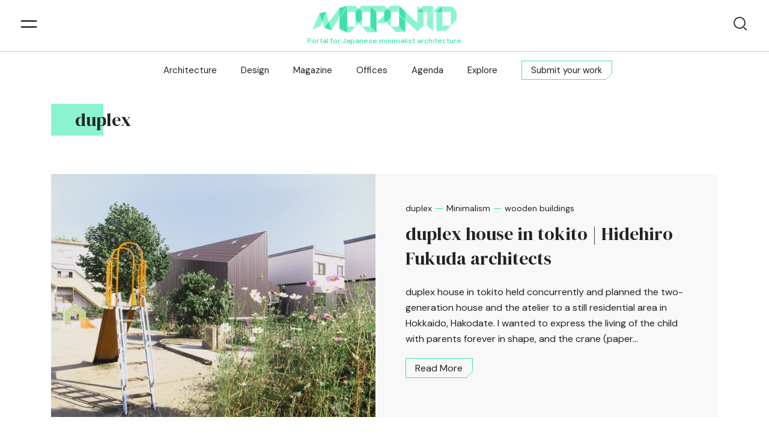

--- FILE ---
content_type: text/html; charset=UTF-8
request_url: https://www.mooponto.com/architecture/duplex/
body_size: 21128
content:
<!DOCTYPE html>
<html>

<head>
    <meta charset="UTF-8" />
    <meta http-equiv="X-UA-Compatible" content="IE=edge">
	<meta name="viewport" content="width=device-width, initial-scale=1">
	<meta name="mobile-web-app-capable" content="yes">
	<meta name="apple-mobile-web-app-capable" content="yes">
    <link rel="stylesheet" href="https://cdn.jsdelivr.net/npm/bootstrap@4.5.3/dist/css/bootstrap.min.css">
    <link rel="stylesheet" href="https://cdnjs.cloudflare.com/ajax/libs/font-awesome/5.15.1/css/all.min.css" />
    <link rel="preconnect" href="https://fonts.gstatic.com"> 
    <link href="https://fonts.googleapis.com/css2?family=DM+Sans:ital,wght@0,400;0,500;0,700;1,400;1,500;1,700&family=DM+Serif+Display:ital@0;1&display=swap" rel="stylesheet">
    <link rel="stylesheet" href="https://cdn.jsdelivr.net/npm/@splidejs/splide@latest/dist/css/splide.min.css">
    <script data-ad-client="ca-pub-7237350753813601" async src="https://pagead2.googlesyndication.com/pagead/js/adsbygoogle.js"></script>
    		<style type="text/css">
					.heateor_sss_button_instagram span.heateor_sss_svg,a.heateor_sss_instagram span.heateor_sss_svg{background:radial-gradient(circle at 30% 107%,#fdf497 0,#fdf497 5%,#fd5949 45%,#d6249f 60%,#285aeb 90%)}
										div.heateor_sss_vertical_sharing  a.heateor_sss_button_instagram span{background:#41E0AB!important;}div.heateor_sss_floating_follow_icons_container a.heateor_sss_button_instagram span{background:#41E0AB;}
							div.heateor_sss_vertical_sharing a.heateor_sss_button_instagram span:hover{background:#67F7C0!important;}div.heateor_sss_floating_follow_icons_container a.heateor_sss_button_instagram span:hover{background:#67F7C0;}
				.heateor_sss_horizontal_sharing .heateor_sss_svg,.heateor_sss_standard_follow_icons_container .heateor_sss_svg{
							color: #fff;
						border-width: 0px;
			border-style: solid;
			border-color: transparent;
		}
					.heateor_sss_horizontal_sharing .heateorSssTCBackground{
				color:#666;
			}
					.heateor_sss_horizontal_sharing span.heateor_sss_svg:hover,.heateor_sss_standard_follow_icons_container span.heateor_sss_svg:hover{
						border-color: transparent;
		}
		.heateor_sss_vertical_sharing span.heateor_sss_svg,.heateor_sss_floating_follow_icons_container span.heateor_sss_svg{
							background-color: #41E0AB!important;
				background: #41E0AB!important;
							color: #fff;
						border-width: 0px;
			border-style: solid;
			border-color: transparent;
		}
				.heateor_sss_vertical_sharing .heateorSssTCBackground{
			color:#666;
		}
						.heateor_sss_vertical_sharing span.heateor_sss_svg:hover,.heateor_sss_floating_follow_icons_container span.heateor_sss_svg:hover{
							background-color: #67F7C0!important;
				background: #67F7C0!important;
						border-color: transparent;
		}
		@media screen and (max-width:783px) {.heateor_sss_vertical_sharing{display:none!important}}div.heateorSssSharingArrow{display:none}		</style>
		<meta name='robots' content='index, follow, max-image-preview:large, max-snippet:-1, max-video-preview:-1' />

	<!-- This site is optimized with the Yoast SEO plugin v20.11 - https://yoast.com/wordpress/plugins/seo/ -->
	<title>duplex &mdash; mooponto</title>
	<link rel="canonical" href="https://www.mooponto.com/architecture/duplex/" />
	<meta property="og:locale" content="en_US" />
	<meta property="og:type" content="article" />
	<meta property="og:title" content="duplex &mdash; mooponto" />
	<meta property="og:url" content="https://www.mooponto.com/architecture/duplex/" />
	<meta property="og:site_name" content="mooponto" />
	<meta name="twitter:card" content="summary_large_image" />
	<meta name="twitter:site" content="@mooponto" />
	<script type="application/ld+json" class="yoast-schema-graph">{"@context":"https://schema.org","@graph":[{"@type":"CollectionPage","@id":"https://www.mooponto.com/architecture/duplex/","url":"https://www.mooponto.com/architecture/duplex/","name":"duplex &mdash; mooponto","isPartOf":{"@id":"https://www.mooponto.com/#website"},"primaryImageOfPage":{"@id":"https://www.mooponto.com/architecture/duplex/#primaryimage"},"image":{"@id":"https://www.mooponto.com/architecture/duplex/#primaryimage"},"thumbnailUrl":"https://mooponto.s3.eu-central-1.amazonaws.com/2013/10/11201821/011.jpg","breadcrumb":{"@id":"https://www.mooponto.com/architecture/duplex/#breadcrumb"},"inLanguage":"en-US"},{"@type":"ImageObject","inLanguage":"en-US","@id":"https://www.mooponto.com/architecture/duplex/#primaryimage","url":"https://mooponto.s3.eu-central-1.amazonaws.com/2013/10/11201821/011.jpg","contentUrl":"https://mooponto.s3.eu-central-1.amazonaws.com/2013/10/11201821/011.jpg","width":2000,"height":1414},{"@type":"BreadcrumbList","@id":"https://www.mooponto.com/architecture/duplex/#breadcrumb","itemListElement":[{"@type":"ListItem","position":1,"name":"home","item":"https://www.mooponto.com/"},{"@type":"ListItem","position":2,"name":"duplex"}]},{"@type":"WebSite","@id":"https://www.mooponto.com/#website","url":"https://www.mooponto.com/","name":"mooponto — Portal for Japanese minimalist architecture","description":"Portal for Japanese minimalist architecture","publisher":{"@id":"https://www.mooponto.com/#organization"},"potentialAction":[{"@type":"SearchAction","target":{"@type":"EntryPoint","urlTemplate":"https://www.mooponto.com/?s={search_term_string}"},"query-input":"required name=search_term_string"}],"inLanguage":"en-US"},{"@type":"Organization","@id":"https://www.mooponto.com/#organization","name":"mooponto","url":"https://www.mooponto.com/","logo":{"@type":"ImageObject","inLanguage":"en-US","@id":"https://www.mooponto.com/#/schema/logo/image/","url":"https://mooponto.s3.eu-central-1.amazonaws.com/2018/12/11200755/L-O-G-O.png","contentUrl":"https://mooponto.s3.eu-central-1.amazonaws.com/2018/12/11200755/L-O-G-O.png","width":500,"height":500,"caption":"mooponto"},"image":{"@id":"https://www.mooponto.com/#/schema/logo/image/"},"sameAs":["https://www.facebook.com/mooponto/","https://twitter.com/mooponto","https://www.instagram.com/mooponto/"]}]}</script>
	<!-- / Yoast SEO plugin. -->


<link rel="alternate" type="application/rss+xml" title="mooponto &raquo; Feed" href="https://www.mooponto.com/feed/" />
<link rel="alternate" type="application/rss+xml" title="mooponto &raquo; Comments Feed" href="https://www.mooponto.com/comments/feed/" />
<link rel="alternate" type="application/rss+xml" title="mooponto &raquo; duplex Tags Feed" href="https://www.mooponto.com/architecture/duplex/feed/" />
		<!-- This site uses the Google Analytics by ExactMetrics plugin v7.18 - Using Analytics tracking - https://www.exactmetrics.com/ -->
							<script src="//www.googletagmanager.com/gtag/js?id=G-HLT87ZB2VL"  data-cfasync="false" data-wpfc-render="false" type="text/javascript" async></script>
			<script data-cfasync="false" data-wpfc-render="false" type="text/javascript">
				var em_version = '7.18';
				var em_track_user = true;
				var em_no_track_reason = '';
				
								var disableStrs = [
										'ga-disable-G-HLT87ZB2VL',
									];

				/* Function to detect opted out users */
				function __gtagTrackerIsOptedOut() {
					for (var index = 0; index < disableStrs.length; index++) {
						if (document.cookie.indexOf(disableStrs[index] + '=true') > -1) {
							return true;
						}
					}

					return false;
				}

				/* Disable tracking if the opt-out cookie exists. */
				if (__gtagTrackerIsOptedOut()) {
					for (var index = 0; index < disableStrs.length; index++) {
						window[disableStrs[index]] = true;
					}
				}

				/* Opt-out function */
				function __gtagTrackerOptout() {
					for (var index = 0; index < disableStrs.length; index++) {
						document.cookie = disableStrs[index] + '=true; expires=Thu, 31 Dec 2099 23:59:59 UTC; path=/';
						window[disableStrs[index]] = true;
					}
				}

				if ('undefined' === typeof gaOptout) {
					function gaOptout() {
						__gtagTrackerOptout();
					}
				}
								window.dataLayer = window.dataLayer || [];

				window.ExactMetricsDualTracker = {
					helpers: {},
					trackers: {},
				};
				if (em_track_user) {
					function __gtagDataLayer() {
						dataLayer.push(arguments);
					}

					function __gtagTracker(type, name, parameters) {
						if (!parameters) {
							parameters = {};
						}

						if (parameters.send_to) {
							__gtagDataLayer.apply(null, arguments);
							return;
						}

						if (type === 'event') {
														parameters.send_to = exactmetrics_frontend.v4_id;
							var hookName = name;
							if (typeof parameters['event_category'] !== 'undefined') {
								hookName = parameters['event_category'] + ':' + name;
							}

							if (typeof ExactMetricsDualTracker.trackers[hookName] !== 'undefined') {
								ExactMetricsDualTracker.trackers[hookName](parameters);
							} else {
								__gtagDataLayer('event', name, parameters);
							}
							
						} else {
							__gtagDataLayer.apply(null, arguments);
						}
					}

					__gtagTracker('js', new Date());
					__gtagTracker('set', {
						'developer_id.dNDMyYj': true,
											});
										__gtagTracker('config', 'G-HLT87ZB2VL', {"forceSSL":"true","link_attribution":"true"} );
															window.gtag = __gtagTracker;										(function () {
						/* https://developers.google.com/analytics/devguides/collection/analyticsjs/ */
						/* ga and __gaTracker compatibility shim. */
						var noopfn = function () {
							return null;
						};
						var newtracker = function () {
							return new Tracker();
						};
						var Tracker = function () {
							return null;
						};
						var p = Tracker.prototype;
						p.get = noopfn;
						p.set = noopfn;
						p.send = function () {
							var args = Array.prototype.slice.call(arguments);
							args.unshift('send');
							__gaTracker.apply(null, args);
						};
						var __gaTracker = function () {
							var len = arguments.length;
							if (len === 0) {
								return;
							}
							var f = arguments[len - 1];
							if (typeof f !== 'object' || f === null || typeof f.hitCallback !== 'function') {
								if ('send' === arguments[0]) {
									var hitConverted, hitObject = false, action;
									if ('event' === arguments[1]) {
										if ('undefined' !== typeof arguments[3]) {
											hitObject = {
												'eventAction': arguments[3],
												'eventCategory': arguments[2],
												'eventLabel': arguments[4],
												'value': arguments[5] ? arguments[5] : 1,
											}
										}
									}
									if ('pageview' === arguments[1]) {
										if ('undefined' !== typeof arguments[2]) {
											hitObject = {
												'eventAction': 'page_view',
												'page_path': arguments[2],
											}
										}
									}
									if (typeof arguments[2] === 'object') {
										hitObject = arguments[2];
									}
									if (typeof arguments[5] === 'object') {
										Object.assign(hitObject, arguments[5]);
									}
									if ('undefined' !== typeof arguments[1].hitType) {
										hitObject = arguments[1];
										if ('pageview' === hitObject.hitType) {
											hitObject.eventAction = 'page_view';
										}
									}
									if (hitObject) {
										action = 'timing' === arguments[1].hitType ? 'timing_complete' : hitObject.eventAction;
										hitConverted = mapArgs(hitObject);
										__gtagTracker('event', action, hitConverted);
									}
								}
								return;
							}

							function mapArgs(args) {
								var arg, hit = {};
								var gaMap = {
									'eventCategory': 'event_category',
									'eventAction': 'event_action',
									'eventLabel': 'event_label',
									'eventValue': 'event_value',
									'nonInteraction': 'non_interaction',
									'timingCategory': 'event_category',
									'timingVar': 'name',
									'timingValue': 'value',
									'timingLabel': 'event_label',
									'page': 'page_path',
									'location': 'page_location',
									'title': 'page_title',
								};
								for (arg in args) {
																		if (!(!args.hasOwnProperty(arg) || !gaMap.hasOwnProperty(arg))) {
										hit[gaMap[arg]] = args[arg];
									} else {
										hit[arg] = args[arg];
									}
								}
								return hit;
							}

							try {
								f.hitCallback();
							} catch (ex) {
							}
						};
						__gaTracker.create = newtracker;
						__gaTracker.getByName = newtracker;
						__gaTracker.getAll = function () {
							return [];
						};
						__gaTracker.remove = noopfn;
						__gaTracker.loaded = true;
						window['__gaTracker'] = __gaTracker;
					})();
									} else {
										console.log("");
					(function () {
						function __gtagTracker() {
							return null;
						}

						window['__gtagTracker'] = __gtagTracker;
						window['gtag'] = __gtagTracker;
					})();
									}
			</script>
				<!-- / Google Analytics by ExactMetrics -->
		<script type="text/javascript">
window._wpemojiSettings = {"baseUrl":"https:\/\/s.w.org\/images\/core\/emoji\/14.0.0\/72x72\/","ext":".png","svgUrl":"https:\/\/s.w.org\/images\/core\/emoji\/14.0.0\/svg\/","svgExt":".svg","source":{"concatemoji":"https:\/\/www.mooponto.com\/wp-includes\/js\/wp-emoji-release.min.js?ver=6.2.8"}};
/*! This file is auto-generated */
!function(e,a,t){var n,r,o,i=a.createElement("canvas"),p=i.getContext&&i.getContext("2d");function s(e,t){p.clearRect(0,0,i.width,i.height),p.fillText(e,0,0);e=i.toDataURL();return p.clearRect(0,0,i.width,i.height),p.fillText(t,0,0),e===i.toDataURL()}function c(e){var t=a.createElement("script");t.src=e,t.defer=t.type="text/javascript",a.getElementsByTagName("head")[0].appendChild(t)}for(o=Array("flag","emoji"),t.supports={everything:!0,everythingExceptFlag:!0},r=0;r<o.length;r++)t.supports[o[r]]=function(e){if(p&&p.fillText)switch(p.textBaseline="top",p.font="600 32px Arial",e){case"flag":return s("\ud83c\udff3\ufe0f\u200d\u26a7\ufe0f","\ud83c\udff3\ufe0f\u200b\u26a7\ufe0f")?!1:!s("\ud83c\uddfa\ud83c\uddf3","\ud83c\uddfa\u200b\ud83c\uddf3")&&!s("\ud83c\udff4\udb40\udc67\udb40\udc62\udb40\udc65\udb40\udc6e\udb40\udc67\udb40\udc7f","\ud83c\udff4\u200b\udb40\udc67\u200b\udb40\udc62\u200b\udb40\udc65\u200b\udb40\udc6e\u200b\udb40\udc67\u200b\udb40\udc7f");case"emoji":return!s("\ud83e\udef1\ud83c\udffb\u200d\ud83e\udef2\ud83c\udfff","\ud83e\udef1\ud83c\udffb\u200b\ud83e\udef2\ud83c\udfff")}return!1}(o[r]),t.supports.everything=t.supports.everything&&t.supports[o[r]],"flag"!==o[r]&&(t.supports.everythingExceptFlag=t.supports.everythingExceptFlag&&t.supports[o[r]]);t.supports.everythingExceptFlag=t.supports.everythingExceptFlag&&!t.supports.flag,t.DOMReady=!1,t.readyCallback=function(){t.DOMReady=!0},t.supports.everything||(n=function(){t.readyCallback()},a.addEventListener?(a.addEventListener("DOMContentLoaded",n,!1),e.addEventListener("load",n,!1)):(e.attachEvent("onload",n),a.attachEvent("onreadystatechange",function(){"complete"===a.readyState&&t.readyCallback()})),(e=t.source||{}).concatemoji?c(e.concatemoji):e.wpemoji&&e.twemoji&&(c(e.twemoji),c(e.wpemoji)))}(window,document,window._wpemojiSettings);
</script>
<style type="text/css">
img.wp-smiley,
img.emoji {
	display: inline !important;
	border: none !important;
	box-shadow: none !important;
	height: 1em !important;
	width: 1em !important;
	margin: 0 0.07em !important;
	vertical-align: -0.1em !important;
	background: none !important;
	padding: 0 !important;
}
</style>
	<link rel='stylesheet' id='wp-block-library-css' href='https://www.mooponto.com/wp-includes/css/dist/block-library/style.min.css?ver=6.2.8' type='text/css' media='all' />
<link rel='stylesheet' id='classic-theme-styles-css' href='https://www.mooponto.com/wp-includes/css/classic-themes.min.css?ver=6.2.8' type='text/css' media='all' />
<style id='global-styles-inline-css' type='text/css'>
body{--wp--preset--color--black: #000000;--wp--preset--color--cyan-bluish-gray: #abb8c3;--wp--preset--color--white: #ffffff;--wp--preset--color--pale-pink: #f78da7;--wp--preset--color--vivid-red: #cf2e2e;--wp--preset--color--luminous-vivid-orange: #ff6900;--wp--preset--color--luminous-vivid-amber: #fcb900;--wp--preset--color--light-green-cyan: #7bdcb5;--wp--preset--color--vivid-green-cyan: #00d084;--wp--preset--color--pale-cyan-blue: #8ed1fc;--wp--preset--color--vivid-cyan-blue: #0693e3;--wp--preset--color--vivid-purple: #9b51e0;--wp--preset--gradient--vivid-cyan-blue-to-vivid-purple: linear-gradient(135deg,rgba(6,147,227,1) 0%,rgb(155,81,224) 100%);--wp--preset--gradient--light-green-cyan-to-vivid-green-cyan: linear-gradient(135deg,rgb(122,220,180) 0%,rgb(0,208,130) 100%);--wp--preset--gradient--luminous-vivid-amber-to-luminous-vivid-orange: linear-gradient(135deg,rgba(252,185,0,1) 0%,rgba(255,105,0,1) 100%);--wp--preset--gradient--luminous-vivid-orange-to-vivid-red: linear-gradient(135deg,rgba(255,105,0,1) 0%,rgb(207,46,46) 100%);--wp--preset--gradient--very-light-gray-to-cyan-bluish-gray: linear-gradient(135deg,rgb(238,238,238) 0%,rgb(169,184,195) 100%);--wp--preset--gradient--cool-to-warm-spectrum: linear-gradient(135deg,rgb(74,234,220) 0%,rgb(151,120,209) 20%,rgb(207,42,186) 40%,rgb(238,44,130) 60%,rgb(251,105,98) 80%,rgb(254,248,76) 100%);--wp--preset--gradient--blush-light-purple: linear-gradient(135deg,rgb(255,206,236) 0%,rgb(152,150,240) 100%);--wp--preset--gradient--blush-bordeaux: linear-gradient(135deg,rgb(254,205,165) 0%,rgb(254,45,45) 50%,rgb(107,0,62) 100%);--wp--preset--gradient--luminous-dusk: linear-gradient(135deg,rgb(255,203,112) 0%,rgb(199,81,192) 50%,rgb(65,88,208) 100%);--wp--preset--gradient--pale-ocean: linear-gradient(135deg,rgb(255,245,203) 0%,rgb(182,227,212) 50%,rgb(51,167,181) 100%);--wp--preset--gradient--electric-grass: linear-gradient(135deg,rgb(202,248,128) 0%,rgb(113,206,126) 100%);--wp--preset--gradient--midnight: linear-gradient(135deg,rgb(2,3,129) 0%,rgb(40,116,252) 100%);--wp--preset--duotone--dark-grayscale: url('#wp-duotone-dark-grayscale');--wp--preset--duotone--grayscale: url('#wp-duotone-grayscale');--wp--preset--duotone--purple-yellow: url('#wp-duotone-purple-yellow');--wp--preset--duotone--blue-red: url('#wp-duotone-blue-red');--wp--preset--duotone--midnight: url('#wp-duotone-midnight');--wp--preset--duotone--magenta-yellow: url('#wp-duotone-magenta-yellow');--wp--preset--duotone--purple-green: url('#wp-duotone-purple-green');--wp--preset--duotone--blue-orange: url('#wp-duotone-blue-orange');--wp--preset--font-size--small: 13px;--wp--preset--font-size--medium: 20px;--wp--preset--font-size--large: 36px;--wp--preset--font-size--x-large: 42px;--wp--preset--spacing--20: 0.44rem;--wp--preset--spacing--30: 0.67rem;--wp--preset--spacing--40: 1rem;--wp--preset--spacing--50: 1.5rem;--wp--preset--spacing--60: 2.25rem;--wp--preset--spacing--70: 3.38rem;--wp--preset--spacing--80: 5.06rem;--wp--preset--shadow--natural: 6px 6px 9px rgba(0, 0, 0, 0.2);--wp--preset--shadow--deep: 12px 12px 50px rgba(0, 0, 0, 0.4);--wp--preset--shadow--sharp: 6px 6px 0px rgba(0, 0, 0, 0.2);--wp--preset--shadow--outlined: 6px 6px 0px -3px rgba(255, 255, 255, 1), 6px 6px rgba(0, 0, 0, 1);--wp--preset--shadow--crisp: 6px 6px 0px rgba(0, 0, 0, 1);}:where(.is-layout-flex){gap: 0.5em;}body .is-layout-flow > .alignleft{float: left;margin-inline-start: 0;margin-inline-end: 2em;}body .is-layout-flow > .alignright{float: right;margin-inline-start: 2em;margin-inline-end: 0;}body .is-layout-flow > .aligncenter{margin-left: auto !important;margin-right: auto !important;}body .is-layout-constrained > .alignleft{float: left;margin-inline-start: 0;margin-inline-end: 2em;}body .is-layout-constrained > .alignright{float: right;margin-inline-start: 2em;margin-inline-end: 0;}body .is-layout-constrained > .aligncenter{margin-left: auto !important;margin-right: auto !important;}body .is-layout-constrained > :where(:not(.alignleft):not(.alignright):not(.alignfull)){max-width: var(--wp--style--global--content-size);margin-left: auto !important;margin-right: auto !important;}body .is-layout-constrained > .alignwide{max-width: var(--wp--style--global--wide-size);}body .is-layout-flex{display: flex;}body .is-layout-flex{flex-wrap: wrap;align-items: center;}body .is-layout-flex > *{margin: 0;}:where(.wp-block-columns.is-layout-flex){gap: 2em;}.has-black-color{color: var(--wp--preset--color--black) !important;}.has-cyan-bluish-gray-color{color: var(--wp--preset--color--cyan-bluish-gray) !important;}.has-white-color{color: var(--wp--preset--color--white) !important;}.has-pale-pink-color{color: var(--wp--preset--color--pale-pink) !important;}.has-vivid-red-color{color: var(--wp--preset--color--vivid-red) !important;}.has-luminous-vivid-orange-color{color: var(--wp--preset--color--luminous-vivid-orange) !important;}.has-luminous-vivid-amber-color{color: var(--wp--preset--color--luminous-vivid-amber) !important;}.has-light-green-cyan-color{color: var(--wp--preset--color--light-green-cyan) !important;}.has-vivid-green-cyan-color{color: var(--wp--preset--color--vivid-green-cyan) !important;}.has-pale-cyan-blue-color{color: var(--wp--preset--color--pale-cyan-blue) !important;}.has-vivid-cyan-blue-color{color: var(--wp--preset--color--vivid-cyan-blue) !important;}.has-vivid-purple-color{color: var(--wp--preset--color--vivid-purple) !important;}.has-black-background-color{background-color: var(--wp--preset--color--black) !important;}.has-cyan-bluish-gray-background-color{background-color: var(--wp--preset--color--cyan-bluish-gray) !important;}.has-white-background-color{background-color: var(--wp--preset--color--white) !important;}.has-pale-pink-background-color{background-color: var(--wp--preset--color--pale-pink) !important;}.has-vivid-red-background-color{background-color: var(--wp--preset--color--vivid-red) !important;}.has-luminous-vivid-orange-background-color{background-color: var(--wp--preset--color--luminous-vivid-orange) !important;}.has-luminous-vivid-amber-background-color{background-color: var(--wp--preset--color--luminous-vivid-amber) !important;}.has-light-green-cyan-background-color{background-color: var(--wp--preset--color--light-green-cyan) !important;}.has-vivid-green-cyan-background-color{background-color: var(--wp--preset--color--vivid-green-cyan) !important;}.has-pale-cyan-blue-background-color{background-color: var(--wp--preset--color--pale-cyan-blue) !important;}.has-vivid-cyan-blue-background-color{background-color: var(--wp--preset--color--vivid-cyan-blue) !important;}.has-vivid-purple-background-color{background-color: var(--wp--preset--color--vivid-purple) !important;}.has-black-border-color{border-color: var(--wp--preset--color--black) !important;}.has-cyan-bluish-gray-border-color{border-color: var(--wp--preset--color--cyan-bluish-gray) !important;}.has-white-border-color{border-color: var(--wp--preset--color--white) !important;}.has-pale-pink-border-color{border-color: var(--wp--preset--color--pale-pink) !important;}.has-vivid-red-border-color{border-color: var(--wp--preset--color--vivid-red) !important;}.has-luminous-vivid-orange-border-color{border-color: var(--wp--preset--color--luminous-vivid-orange) !important;}.has-luminous-vivid-amber-border-color{border-color: var(--wp--preset--color--luminous-vivid-amber) !important;}.has-light-green-cyan-border-color{border-color: var(--wp--preset--color--light-green-cyan) !important;}.has-vivid-green-cyan-border-color{border-color: var(--wp--preset--color--vivid-green-cyan) !important;}.has-pale-cyan-blue-border-color{border-color: var(--wp--preset--color--pale-cyan-blue) !important;}.has-vivid-cyan-blue-border-color{border-color: var(--wp--preset--color--vivid-cyan-blue) !important;}.has-vivid-purple-border-color{border-color: var(--wp--preset--color--vivid-purple) !important;}.has-vivid-cyan-blue-to-vivid-purple-gradient-background{background: var(--wp--preset--gradient--vivid-cyan-blue-to-vivid-purple) !important;}.has-light-green-cyan-to-vivid-green-cyan-gradient-background{background: var(--wp--preset--gradient--light-green-cyan-to-vivid-green-cyan) !important;}.has-luminous-vivid-amber-to-luminous-vivid-orange-gradient-background{background: var(--wp--preset--gradient--luminous-vivid-amber-to-luminous-vivid-orange) !important;}.has-luminous-vivid-orange-to-vivid-red-gradient-background{background: var(--wp--preset--gradient--luminous-vivid-orange-to-vivid-red) !important;}.has-very-light-gray-to-cyan-bluish-gray-gradient-background{background: var(--wp--preset--gradient--very-light-gray-to-cyan-bluish-gray) !important;}.has-cool-to-warm-spectrum-gradient-background{background: var(--wp--preset--gradient--cool-to-warm-spectrum) !important;}.has-blush-light-purple-gradient-background{background: var(--wp--preset--gradient--blush-light-purple) !important;}.has-blush-bordeaux-gradient-background{background: var(--wp--preset--gradient--blush-bordeaux) !important;}.has-luminous-dusk-gradient-background{background: var(--wp--preset--gradient--luminous-dusk) !important;}.has-pale-ocean-gradient-background{background: var(--wp--preset--gradient--pale-ocean) !important;}.has-electric-grass-gradient-background{background: var(--wp--preset--gradient--electric-grass) !important;}.has-midnight-gradient-background{background: var(--wp--preset--gradient--midnight) !important;}.has-small-font-size{font-size: var(--wp--preset--font-size--small) !important;}.has-medium-font-size{font-size: var(--wp--preset--font-size--medium) !important;}.has-large-font-size{font-size: var(--wp--preset--font-size--large) !important;}.has-x-large-font-size{font-size: var(--wp--preset--font-size--x-large) !important;}
.wp-block-navigation a:where(:not(.wp-element-button)){color: inherit;}
:where(.wp-block-columns.is-layout-flex){gap: 2em;}
.wp-block-pullquote{font-size: 1.5em;line-height: 1.6;}
</style>
<link rel='stylesheet' id='contact-form-7-css' href='https://www.mooponto.com/wp-content/plugins/contact-form-7/includes/css/styles.css?ver=5.7.7' type='text/css' media='all' />
<link rel='stylesheet' id='wp-ulike-css' href='https://www.mooponto.com/wp-content/plugins/wp-ulike/assets/css/wp-ulike.min.css?ver=4.6.7' type='text/css' media='all' />
<link rel='stylesheet' id='blankslate-style-css' href='https://www.mooponto.com/wp-content/themes/mooponto-theme/style.css?ver=6.2.8' type='text/css' media='all' />
<link rel='stylesheet' id='wpdreams-asl-basic-css' href='https://www.mooponto.com/wp-content/plugins/ajax-search-lite/css/style.basic.css?ver=4.11.2' type='text/css' media='all' />
<link rel='stylesheet' id='wpdreams-ajaxsearchlite-css' href='https://www.mooponto.com/wp-content/plugins/ajax-search-lite/css/style-simple-grey.css?ver=4.11.2' type='text/css' media='all' />
<link rel='stylesheet' id='slb_core-css' href='https://www.mooponto.com/wp-content/plugins/simple-lightbox/client/css/app.css?ver=2.9.3' type='text/css' media='all' />
<link rel='stylesheet' id='heateor_sss_frontend_css-css' href='https://www.mooponto.com/wp-content/plugins/sassy-social-share/public/css/sassy-social-share-public.css?ver=3.3.52' type='text/css' media='all' />
<script type='text/javascript' src='https://www.mooponto.com/wp-content/plugins/google-analytics-dashboard-for-wp/assets/js/frontend-gtag.js?ver=7.18' id='exactmetrics-frontend-script-js'></script>
<script data-cfasync="false" data-wpfc-render="false" type="text/javascript" id='exactmetrics-frontend-script-js-extra'>/* <![CDATA[ */
var exactmetrics_frontend = {"js_events_tracking":"true","download_extensions":"doc,pdf,ppt,zip,xls,docx,pptx,xlsx","inbound_paths":"[{\"path\":\"\\\/go\\\/\",\"label\":\"affiliate\"},{\"path\":\"\\\/recommend\\\/\",\"label\":\"affiliate\"}]","home_url":"https:\/\/www.mooponto.com","hash_tracking":"false","v4_id":"G-HLT87ZB2VL"};/* ]]> */
</script>
<script type='text/javascript' src='https://www.mooponto.com/wp-includes/js/jquery/jquery.min.js?ver=3.6.4' id='jquery-core-js'></script>
<script type='text/javascript' src='https://www.mooponto.com/wp-includes/js/jquery/jquery-migrate.min.js?ver=3.4.0' id='jquery-migrate-js'></script>
<script type='text/javascript' id='snazzymaps-js-js-extra'>
/* <![CDATA[ */
var SnazzyDataForSnazzyMaps = [];
SnazzyDataForSnazzyMaps={"id":151,"name":"Ultra Light with Labels","description":"Light Rust","url":"https:\/\/snazzymaps.com\/style\/151\/ultra-light-with-labels","imageUrl":"https:\/\/snazzy-maps-cdn.azureedge.net\/assets\/151-ultra-light-with-labels.png?v=20170626083737","json":"[{\"featureType\":\"water\",\"elementType\":\"geometry\",\"stylers\":[{\"color\":\"#e9e9e9\"},{\"lightness\":17}]},{\"featureType\":\"landscape\",\"elementType\":\"geometry\",\"stylers\":[{\"color\":\"#f5f5f5\"},{\"lightness\":20}]},{\"featureType\":\"road.highway\",\"elementType\":\"geometry.fill\",\"stylers\":[{\"color\":\"#ffffff\"},{\"lightness\":17}]},{\"featureType\":\"road.highway\",\"elementType\":\"geometry.stroke\",\"stylers\":[{\"color\":\"#ffffff\"},{\"lightness\":29},{\"weight\":0.2}]},{\"featureType\":\"road.arterial\",\"elementType\":\"geometry\",\"stylers\":[{\"color\":\"#ffffff\"},{\"lightness\":18}]},{\"featureType\":\"road.local\",\"elementType\":\"geometry\",\"stylers\":[{\"color\":\"#ffffff\"},{\"lightness\":16}]},{\"featureType\":\"poi\",\"elementType\":\"geometry\",\"stylers\":[{\"color\":\"#f5f5f5\"},{\"lightness\":21}]},{\"featureType\":\"poi.park\",\"elementType\":\"geometry\",\"stylers\":[{\"color\":\"#dedede\"},{\"lightness\":21}]},{\"elementType\":\"labels.text.stroke\",\"stylers\":[{\"visibility\":\"on\"},{\"color\":\"#ffffff\"},{\"lightness\":16}]},{\"elementType\":\"labels.text.fill\",\"stylers\":[{\"saturation\":36},{\"color\":\"#333333\"},{\"lightness\":40}]},{\"elementType\":\"labels.icon\",\"stylers\":[{\"visibility\":\"off\"}]},{\"featureType\":\"transit\",\"elementType\":\"geometry\",\"stylers\":[{\"color\":\"#f2f2f2\"},{\"lightness\":19}]},{\"featureType\":\"administrative\",\"elementType\":\"geometry.fill\",\"stylers\":[{\"color\":\"#fefefe\"},{\"lightness\":20}]},{\"featureType\":\"administrative\",\"elementType\":\"geometry.stroke\",\"stylers\":[{\"color\":\"#fefefe\"},{\"lightness\":17},{\"weight\":1.2}]}]","views":1246460,"favorites":3675,"createdBy":{"name":"Anonymous","url":null},"createdOn":"2014-11-04T03:01:33.197","tags":["greyscale","light"],"colors":["gray","white"]};
/* ]]> */
</script>
<script type='text/javascript' src='https://www.mooponto.com/wp-content/plugins/snazzy-maps/snazzymaps.js?ver=1.4.0' id='snazzymaps-js-js'></script>
<link rel="https://api.w.org/" href="https://www.mooponto.com/wp-json/" /><link rel="alternate" type="application/json" href="https://www.mooponto.com/wp-json/wp/v2/architecture_tags/785" /><link rel="EditURI" type="application/rsd+xml" title="RSD" href="https://www.mooponto.com/xmlrpc.php?rsd" />
<link rel="wlwmanifest" type="application/wlwmanifest+xml" href="https://www.mooponto.com/wp-includes/wlwmanifest.xml" />
<meta name="generator" content="WordPress 6.2.8" />

	<style id="mooponto-custom-css" type="text/css">

	</style>
					<link rel="preconnect" href="https://fonts.gstatic.com" crossorigin />
				<link rel="preload" as="style" href="//fonts.googleapis.com/css?family=Open+Sans&display=swap" />
				<link rel="stylesheet" href="//fonts.googleapis.com/css?family=Open+Sans&display=swap" media="all" />
				                <style>
                    
					div[id*='ajaxsearchlitesettings'].searchsettings .asl_option_inner label {
						font-size: 0px !important;
						color: rgba(0, 0, 0, 0);
					}
					div[id*='ajaxsearchlitesettings'].searchsettings .asl_option_inner label:after {
						font-size: 11px !important;
						position: absolute;
						top: 0;
						left: 0;
						z-index: 1;
					}
					.asl_w_container {
						width: 100%;
						margin: 0px 0px 0px 0px;
						min-width: 200px;
					}
					div[id*='ajaxsearchlite'].asl_m {
						width: 100%;
					}
					div[id*='ajaxsearchliteres'].wpdreams_asl_results div.resdrg span.highlighted {
						font-weight: bold;
						color: rgba(217, 49, 43, 1);
						background-color: rgba(238, 238, 238, 1);
					}
					div[id*='ajaxsearchliteres'].wpdreams_asl_results .results img.asl_image {
						width: 70px;
						height: 70px;
						object-fit: cover;
					}
					div.asl_r .results {
						max-height: none;
					}
				
							.asl_w, .asl_w * {font-family:"DM Sans" !important;}
							.asl_m input[type=search]::placeholder{font-family:"DM Sans" !important;}
							.asl_m input[type=search]::-webkit-input-placeholder{font-family:"DM Sans" !important;}
							.asl_m input[type=search]::-moz-placeholder{font-family:"DM Sans" !important;}
							.asl_m input[type=search]:-ms-input-placeholder{font-family:"DM Sans" !important;}
						
						.asl_m, .asl_m .probox {
							background-color: rgba(255, 255, 255, 0) !important;
							background-image: none !important;
							-webkit-background-image: none !important;
							-ms-background-image: none !important;
						}
					
						.asl_m .probox svg {
							fill: rgba(34, 34, 34, 1) !important;
						}
						.asl_m .probox .innericon {
							background-color: rgba(34, 34, 34, 1) !important;
							background-image: none !important;
							-webkit-background-image: none !important;
							-ms-background-image: none !important;
						}
					
						div.asl_r.asl_w.vertical .results .item::after {
							display: block;
							position: absolute;
							bottom: 0;
							content: '';
							height: 1px;
							width: 100%;
							background: #D8D8D8;
						}
						div.asl_r.asl_w.vertical .results .item.asl_last_item::after {
							display: none;
						}
					                </style>
                <link rel="icon" href="https://mooponto.s3.eu-central-1.amazonaws.com/2018/12/11200755/cropped-favicon-32x32.png" sizes="32x32" />
<link rel="icon" href="https://mooponto.s3.eu-central-1.amazonaws.com/2018/12/11200755/cropped-favicon-192x192.png" sizes="192x192" />
<link rel="apple-touch-icon" href="https://mooponto.s3.eu-central-1.amazonaws.com/2018/12/11200755/cropped-favicon-180x180.png" />
<meta name="msapplication-TileImage" content="https://mooponto.s3.eu-central-1.amazonaws.com/2018/12/11200755/cropped-favicon-270x270.png" />
		<style type="text/css" id="wp-custom-css">
			body,html{
	overflow-x:hidden;
}
b, strong {
	font-weight: 700
}
a:hover, a:visited, a:link, a:active
{
    text-decoration: none;
}
#partner-slider img{
	width: auto !important;
	height: auto !important;
	margin: auto;
}
ul.heateor_sss_follow_ul, ul.heateor_sss_sharing_ul {
	margin: 0px 0!important;
}
#office_overlay{
	display: block !important;
}
.content-sec a{
	color: #41E0AB !important
}
#page-content img{
	width: auto !important;
	height: auto !important;
}
div.asl_w .probox .proloading,
div.asl_w .probox .proclose {
    -webkit-box-shadow: inset 0px 0px 0px 1px #41E0AB;
    box-shadow: inset 0px 0px 0px 1px #41E0AB;
    margin-left: -1px;
}

div.asl_m .probox .promagnifier {
    width: 100px;
    background: transparent !important;
    -webkit-box-shadow: inset 0px 0px 0px 1px #41E0AB;
    box-shadow: inset 0px 0px 0px 1px #41E0AB;
    margin-left: -1px;
}

.asl_m .probox .innericon {
    background: none !important;
    color: #222 !important;
}

div.asl_m .probox .promagnifier .innericon svg {
    display: none;
}

div.asl_m .probox .promagnifier .innericon:after {
    content: 'Search';
    color: #41E0AB !important;
    position: relative;
    top: 4px;
}

#ajaxsearchlite1 .probox .proinput,
div.asl_w .probox .proinput {
    color: #222 !important !important;
    -webkit-box-shadow: inset 0px 0px 0px 1px #41E0AB;
    box-shadow: inset 0px 0px 0px 1px #41E0AB;
    margin: 0 !important;
}

div.asl_w .probox .proloading svg,
div.asl_m .probox .proclose svg {
    background: #41E0AB !important;
}

#ajaxsearchlite1 .probox .proinput input,
div.asl_w .probox .proinput input {
    color: #222 !important;
    font-family: 'DM Sans' !important;
}

div.asl_m .probox div.asl_simple-circle {
    border: 4px solid #41E0AB !important;
}
.lightboxitem{
	width: 100% !important;
}
.wp-block-gallery .blocks-gallery-image figure, .wp-block-gallery .blocks-gallery-item figure {
	margin: 0;
	height: 100%;
	display: flex;
	align-items: flex-end;
	justify-content: flex-start;
}

.wp-block-gallery.is-cropped .blocks-gallery-image a, .wp-block-gallery.is-cropped .blocks-gallery-image img, .wp-block-gallery.is-cropped .blocks-gallery-item a, .wp-block-gallery.is-cropped .blocks-gallery-item img {
	width: 100% !important;
	flex: 1;
	-o-object-fit: cover;
	object-fit: cover;
	height: 100% !important;
}
body button{
	outline: none !important;
  -webkit-box-shadow: none !important;
  box-shadow: none !important;
}



#homepage-slider{
	display: flex;
	flex-flow: column;
  height: 100%;
}
#homepage-slider .homepage-box-container{
	height: calc(100vh - 150px);
	background-position: center center !important;
	background-repeat: no-repeat !important;
	background-size: cover !important;
}
.logged-in #homepage-slider .homepage-box-container{
	height: calc(100vh - 180px); 
}
#mooponto-top{
	padding-right: 35px;
	padding-left: 35px;
}
#mooponto-top.sticky h1{
	display: none;
	-webkit-transition: display 0.2s ease-out;
	-o-transition: display 0.2s ease-out;
	transition: display 0.2s ease-out;
}
#editor-slider .item .simple-tags-label{
	margin-top: 10px;
}
.latest-project-thumb{
	max-height: 350px;
	display: block;
	overflow: hidden;
}
#editor-slider .owl-dots{
	display: none;
}


#more-homepage-btn a:hover{
	text-decoration: none;
	color: #41E0AB;
}

.homepage-latest{
	margin-bottom: 40px;
}

#more-homepage-btn a {
  display: inline-block;
  text-decoration: none;
	font-size: 16px !important;
	line-height:21px;
	font-family: 'DM Sans';
	letter-spacing: 0px;
	color: #222222;
  padding: 6px 32px 6px 12px;
  border: 1px solid #41E0AB;
  margin-bottom: 20px;
	margin-top: 20px;
  position: relative;
}

#more-homepage-btn a:after {
  content: '';
  width: 20px;
  height: 20px;
  background: #fff;
  border: 1px solid #41E0AB;
  transform: rotate(-142deg);
  position: absolute;
  border-top: 0;
  border-left: 0;
  border-bottom: 0;
  top: auto;
  right: -12px;
  bottom: -9px;
}
.more-office-btn a:after {
  content: '';
  background: #f8f8f8 !important;
}


.social-menu-content{
	position: fixed;
	top: 50%;
	right: 0;
	transform: translate(0, -50%);
	z-index: 12;
	visibility: hidden;
  opacity: 0;
  transition: visibility 0.3s, opacity 0.5s linear;	
	display: block;
}
.social-menu-content ul{
	position: relative;
	list-style-type: none;
	display: block;
}
.social-menu-content li{
	display: inline-block;
	transform: matrix(0, 1, -1, 0, 0, 0);
	display:block;
	width: 100%;
	padding: 20px 10px;
	text-align: center;
}
.social-menu-content li a{
	text-align: left;
	font-size:12px !important;
	line-height: 26px;
	font-family: 'DM Sans';
	letter-spacing: 0px;
	color: #222222;
}
.social-menu-content.cd-is-visible{
	visibility: visible;
  opacity: 1;
	transition: visibility 0.3s, opacity 0.5s linear;	
}
.menu-content .container-fluid{
	height: 100vh;
}
.full-height-div{
	display: flex;
  flex-flow: column;
  align-items: stretch;
	height: 100%;
}
.full-height-div #menu-drop-nav{
	flex: 1 1 auto;
	flex-grow: 1;
  overflow: auto;
}
.full-height-div .menu-footer{
	flex: 0 1 200px;
	min-height: 200px;
}
.project_separator_magazine{
	height: 1px;
	background:#8AF4D1;
	width: 100%;
}

.heateor_sss_vertical_sharing{
	top: 50% !important;
	transform: translatey(-50%);
	z-index: 2000;
}
.heateor_sss_vertical_sharing{
	visibility: hidden;
opacity: 0;
transition: visibility 0.3s, opacity 0.5s linear;
}
.heateor_sss_vertical_sharing.cd-is-visible{
	visibility: visible;
	opacity: 1;
	transition: visibility 0.3s, opacity 0.5s linear;
}
.heateor_sss_vertical_sharing .heateor_sss_sharing_ul li{
	margin-bottom: 5px !important;
}
.heateor_sss_vertical_sharing .heateor_sss_sharing_ul li i{
	background: #41E0AB !important;
}
.social-menu-content li:last-child{
	padding: 6px 10px;
}
#partner-slider .owl-stage {
  display: flex;
  align-items: center;
}
.content-sec figure{
	width: 100%;
}
.homepage-magazine .item{
		position: relative !important;
}
.homepage-magazine .item a{
	display: block;
}
.homepage-magazine .item .magazine-date span{
	display: block;
	font-size: 40px;
	font-family: 'DM Serif Display', serif;
}		</style>
		<style id="kirki-inline-styles"></style></head>

<body class="archive tax-architecture_tags term-duplex term-785 wp-custom-logo">

<div id="sticky-content">
    <div class="container-fluid" id="mooponto-top">
        <header class="blog-header">
            <div class="row flex-nowrap justify-content-between align-items-center">
                <div class="col-2 pt-1">
                    <div class="menu-btn" id="menuBtn"> 
                        <div class="btn-line"></div> 
                        <div class="btn-line"></div> 
                    </div> 
                </div>
                <div class="col-6 col-xs-6 col-sm-4 text-center pt-1">
                    
                    <a class="navbar-brand" rel="home" href="https://www.mooponto.com/" title="mooponto">
                        <img src="https://mooponto.s3.eu-central-1.amazonaws.com/2020/12/11200731/logotype-522-W.png" alt="mooponto">                    </a>

                    <h1>Portal for Japanese minimalist architecture</h1>                </div>
                <div class="col-2 d-flex justify-content-end align-items-center">
                    <div class="search-wrapper" id="searchBtn">
                        <div class="search">
                            <div class="search__circle"></div>
                            <div class="search__rectangle"></div>
                        </div>
                    </div>
                </div>
            </div>
        </header>
    </div>

    <div class="menu-content">
        <div class="container-fluid">
            <div class="full-height-div">
                <div id="menu-drop-nav" class="drop-nav"><ul id="menu-main-menu" class="menu"><li id="menu-item-9340" class="menu-item menu-item-type-post_type menu-item-object-page menu-item-has-children menu-item-9340"><a href="https://www.mooponto.com/japanese-architecture/">Architecture</a>
<ul class="sub-menu">
	<li id="menu-item-8763" class="menu-item menu-item-type-taxonomy menu-item-object-architecture_category menu-item-8763"><a href="https://www.mooponto.com/architecture/residential-architecture/">Residential architecture</a></li>
	<li id="menu-item-8755" class="menu-item menu-item-type-taxonomy menu-item-object-architecture_category menu-item-8755"><a href="https://www.mooponto.com/architecture/cultural-architecture/">Cultural architecture</a></li>
	<li id="menu-item-8762" class="menu-item menu-item-type-taxonomy menu-item-object-architecture_category menu-item-8762"><a href="https://www.mooponto.com/architecture/religious-architecture/">Religious architecture</a></li>
	<li id="menu-item-8756" class="menu-item menu-item-type-taxonomy menu-item-object-architecture_category menu-item-8756"><a href="https://www.mooponto.com/architecture/educational-architecture/">Educational architecture</a></li>
	<li id="menu-item-8757" class="menu-item menu-item-type-taxonomy menu-item-object-architecture_category menu-item-8757"><a href="https://www.mooponto.com/architecture/healthcare-architecture/">Healthcare architecture</a></li>
	<li id="menu-item-8759" class="menu-item menu-item-type-taxonomy menu-item-object-architecture_category menu-item-8759"><a href="https://www.mooponto.com/architecture/industrial-architecture/">Industrial architecture</a></li>
	<li id="menu-item-8760" class="menu-item menu-item-type-taxonomy menu-item-object-architecture_category menu-item-8760"><a href="https://www.mooponto.com/architecture/institutional-architecture/">Institutional architecture</a></li>
	<li id="menu-item-8758" class="menu-item menu-item-type-taxonomy menu-item-object-architecture_category menu-item-8758"><a href="https://www.mooponto.com/architecture/hospitality-architecture/">Hospitality architecture</a></li>
	<li id="menu-item-9470" class="menu-item menu-item-type-taxonomy menu-item-object-architecture_category menu-item-9470"><a href="https://www.mooponto.com/architecture/interiors/">Interiors</a></li>
</ul>
</li>
<li id="menu-item-9339" class="menu-item menu-item-type-post_type menu-item-object-page menu-item-has-children menu-item-9339"><a href="https://www.mooponto.com/japanese-design/">Design</a>
<ul class="sub-menu">
	<li id="menu-item-9813" class="menu-item menu-item-type-taxonomy menu-item-object-design_category menu-item-9813"><a href="https://www.mooponto.com/design/furniture/">Furniture</a></li>
	<li id="menu-item-9812" class="menu-item menu-item-type-taxonomy menu-item-object-design_category menu-item-9812"><a href="https://www.mooponto.com/design/lighting/">Lighting</a></li>
	<li id="menu-item-8764" class="menu-item menu-item-type-taxonomy menu-item-object-office_category menu-item-8764"><a href="https://www.mooponto.com/offices/industrial-designers/">Industrial designers</a></li>
	<li id="menu-item-8765" class="menu-item menu-item-type-taxonomy menu-item-object-office_category menu-item-8765"><a href="https://www.mooponto.com/offices/interior-designers/">Interior designers</a></li>
	<li id="menu-item-8766" class="menu-item menu-item-type-taxonomy menu-item-object-office_category menu-item-8766"><a href="https://www.mooponto.com/offices/lighting-designers/">Lighting designers</a></li>
</ul>
</li>
<li id="menu-item-9392" class="menu-item menu-item-type-post_type menu-item-object-page menu-item-has-children menu-item-9392"><a href="https://www.mooponto.com/magazine/">Magazine</a>
<ul class="sub-menu">
	<li id="menu-item-8752" class="menu-item menu-item-type-taxonomy menu-item-object-magazine_category menu-item-8752"><a href="https://www.mooponto.com/magazine/news/">News</a></li>
	<li id="menu-item-8749" class="menu-item menu-item-type-taxonomy menu-item-object-magazine_category menu-item-8749"><a href="https://www.mooponto.com/magazine/articles/">Articles</a></li>
	<li id="menu-item-8750" class="menu-item menu-item-type-taxonomy menu-item-object-magazine_category menu-item-8750"><a href="https://www.mooponto.com/magazine/mooponto-interviews/">Interviews</a></li>
	<li id="menu-item-8751" class="menu-item menu-item-type-taxonomy menu-item-object-magazine_category menu-item-8751"><a href="https://www.mooponto.com/magazine/minimalist-architecture/">MINIMALIST architecture</a></li>
</ul>
</li>
<li id="menu-item-9338" class="menu-item menu-item-type-post_type menu-item-object-page menu-item-has-children menu-item-9338"><a href="https://www.mooponto.com/offices/">Offices</a>
<ul class="sub-menu">
	<li id="menu-item-9341" class="menu-item menu-item-type-taxonomy menu-item-object-office_category menu-item-9341"><a href="https://www.mooponto.com/offices/architects/">Architects</a></li>
	<li id="menu-item-9342" class="menu-item menu-item-type-taxonomy menu-item-object-office_category menu-item-9342"><a href="https://www.mooponto.com/offices/artists/">Artists</a></li>
	<li id="menu-item-9840" class="menu-item menu-item-type-taxonomy menu-item-object-office_city menu-item-9840"><a href="https://www.mooponto.com/offices/city/tokyo/">> Tokyo</a></li>
	<li id="menu-item-9842" class="menu-item menu-item-type-taxonomy menu-item-object-office_city menu-item-9842"><a href="https://www.mooponto.com/offices/city/osaka/">> Osaka</a></li>
	<li id="menu-item-9841" class="menu-item menu-item-type-taxonomy menu-item-object-office_city menu-item-9841"><a href="https://www.mooponto.com/offices/city/kyoto/">> Kyoto</a></li>
</ul>
</li>
<li id="menu-item-9391" class="menu-item menu-item-type-post_type menu-item-object-page menu-item-has-children menu-item-9391"><a href="https://www.mooponto.com/agenda/">Agenda</a>
<ul class="sub-menu">
	<li id="menu-item-9641" class="menu-item menu-item-type-taxonomy menu-item-object-agenda_category menu-item-9641"><a href="https://www.mooponto.com/agenda/events/">Events</a></li>
	<li id="menu-item-9643" class="menu-item menu-item-type-taxonomy menu-item-object-agenda_category menu-item-9643"><a href="https://www.mooponto.com/agenda/lectures/">Lectures</a></li>
	<li id="menu-item-9642" class="menu-item menu-item-type-taxonomy menu-item-object-agenda_category menu-item-9642"><a href="https://www.mooponto.com/agenda/exhibitions/">Exhibitions</a></li>
	<li id="menu-item-9644" class="menu-item menu-item-type-taxonomy menu-item-object-agenda_category menu-item-9644"><a href="https://www.mooponto.com/agenda/fairs-conferences/">Fairs + Conferences</a></li>
</ul>
</li>
<li id="menu-item-8744" class="menu-item menu-item-type-post_type menu-item-object-page menu-item-has-children menu-item-8744"><a href="https://www.mooponto.com/explore/">Explore</a>
<ul class="sub-menu">
	<li id="menu-item-8745" class="menu-item menu-item-type-taxonomy menu-item-object-architecture_category menu-item-8745"><a href="https://www.mooponto.com/architecture/editors-picks/">Editor&#8217;s picks</a></li>
</ul>
</li>
<li id="menu-item-8788" class="submit-work menu-item menu-item-type-post_type menu-item-object-page menu-item-8788"><a href="https://www.mooponto.com/submit-your-work/">Submit your work</a></li>
</ul></div>
                <div class="menu-footer">
                        <div class="menu-footer-content">
                            <div id="menu-drop-nav2" class="drop-nav"><ul id="menu-main-sub-menu" class="menu"><li id="menu-item-9248" class="menu-item menu-item-type-post_type menu-item-object-page menu-item-9248"><a href="https://www.mooponto.com/submit-your-work/">Submit</a></li>
<li id="menu-item-9615" class="menu-item menu-item-type-post_type menu-item-object-page menu-item-9615"><a href="https://www.mooponto.com/about-us/">About</a></li>
<li id="menu-item-9614" class="menu-item menu-item-type-post_type menu-item-object-page menu-item-9614"><a href="https://www.mooponto.com/contact-us/">Contact</a></li>
<li id="menu-item-9245" class="menu-item menu-item-type-custom menu-item-object-custom menu-item-9245"><a target="_blank" rel="noopener" href="https://buysellads.com/buy/detail/239602">Advertise</a></li>
<li id="menu-item-9246" class="menu-item menu-item-type-custom menu-item-object-custom menu-item-9246"><a target="_blank" rel="noopener" href="https://feeds.feedburner.com/mooponto">RSS</a></li>
</ul></div>                        
                            <li id="social_media_widget-5" class="widget-container widget_social_media_widget">        <ul class="office-social">
                                                                                            <li><a href="https://www.facebook.com/mooponto/" target="_blank"><i class="fab fa-facebook-f"></i></a></li>
                                                                                                                                        <li><a href="https://www.instagram.com/mooponto/" target="_blank"><i class="fab fa-instagram"></i></a></li>
                                                                                                                                        <li><a href="https://www.pinterest.com/mooponto/" target="_blank"><i class="fab fa-pinterest-p"></i></a></li>
                                                                                                                                        <li><a href="https://twitter.com/mooponto" target="_blank"><i class="fab fa-twitter"></i></a></li>
                                                                                                                                        <li><a href="https://medium.com/@mooponto" target="_blank"><i class="fab fa-medium-m"></i></a></li>
                                                                                                                                        <li><a href="https://ello.co/mooponto" target="_blank"><i class="fab fa-ello"></i></a></li>
                                                    </ul>
        </li>                        </div>
                </div>
            </div>
        </div>
    </div>

    <div class="search-content">
        <div class="container">
                    <h2>Search</h2>
                    <div class="asl_w_container asl_w_container_1">
	<div id='ajaxsearchlite1'
		 data-id="1"
		 data-instance="1"
		 class="asl_w asl_m asl_m_1 asl_m_1_1">
		<div class="probox">

	
	<button class='promagnifier' aria-label="Search magnifier button">
				<div class='innericon'>
			<svg version="1.1" xmlns="http://www.w3.org/2000/svg" xmlns:xlink="http://www.w3.org/1999/xlink" x="0px" y="0px" width="22" height="22" viewBox="0 0 512 512" enable-background="new 0 0 512 512" xml:space="preserve">
					<path d="M460.355,421.59L353.844,315.078c20.041-27.553,31.885-61.437,31.885-98.037
						C385.729,124.934,310.793,50,218.686,50C126.58,50,51.645,124.934,51.645,217.041c0,92.106,74.936,167.041,167.041,167.041
						c34.912,0,67.352-10.773,94.184-29.158L419.945,462L460.355,421.59z M100.631,217.041c0-65.096,52.959-118.056,118.055-118.056
						c65.098,0,118.057,52.959,118.057,118.056c0,65.096-52.959,118.056-118.057,118.056C153.59,335.097,100.631,282.137,100.631,217.041
						z"/>
				</svg>
		</div>
	</button>

	
	
	<div class='prosettings' style='display:none;' data-opened=0>
				<div class='innericon'>
			<svg version="1.1" xmlns="http://www.w3.org/2000/svg" xmlns:xlink="http://www.w3.org/1999/xlink" x="0px" y="0px" width="22" height="22" viewBox="0 0 512 512" enable-background="new 0 0 512 512" xml:space="preserve">
					<polygon transform = "rotate(90 256 256)" points="142.332,104.886 197.48,50 402.5,256 197.48,462 142.332,407.113 292.727,256 "/>
				</svg>
		</div>
	</div>

	
	
	<div class='proinput'>
        <form role="search" action='#' autocomplete="off"
			  aria-label="Search form">
			<input aria-label="Search input"
				   type='search' class='orig'
				   name='phrase'
				   placeholder='Search here..'
				   value=''
				   autocomplete="off"/>
			<input aria-label="Search autocomplete input"
				   type='text'
				   class='autocomplete'
				   tabindex="-1"
				   name='phrase'
				   value=''
				   autocomplete="off" disabled/>
			<input type='submit' value="Start search" style='width:0; height: 0; visibility: hidden;'>
		</form>
	</div>

	
	
	<div class='proloading'>

		<div class="asl_loader"><div class="asl_loader-inner asl_simple-circle"></div></div>

			</div>

			<div class='proclose'>
			<svg version="1.1" xmlns="http://www.w3.org/2000/svg" xmlns:xlink="http://www.w3.org/1999/xlink" x="0px"
				 y="0px"
				 width="12" height="12" viewBox="0 0 512 512" enable-background="new 0 0 512 512"
				 xml:space="preserve">
				<polygon points="438.393,374.595 319.757,255.977 438.378,137.348 374.595,73.607 255.995,192.225 137.375,73.622 73.607,137.352 192.246,255.983 73.622,374.625 137.352,438.393 256.002,319.734 374.652,438.378 "/>
			</svg>
		</div>
	
	
</div>	</div>
	<div class='asl_data_container' style="display:none !important;">
		<div class="asl_init_data wpdreams_asl_data_ct"
	 style="display:none !important;"
	 id="asl_init_id_1"
	 data-asl-id="1"
	 data-asl-instance="1"
	 data-asldata="[base64]"></div>	<div id="asl_hidden_data">
		<svg style="position:absolute" height="0" width="0">
			<filter id="aslblur">
				<feGaussianBlur in="SourceGraphic" stdDeviation="4"/>
			</filter>
		</svg>
		<svg style="position:absolute" height="0" width="0">
			<filter id="no_aslblur"></filter>
		</svg>
	</div>
	</div>

	<div id='ajaxsearchliteres1'
	 class='vertical wpdreams_asl_results asl_w asl_r asl_r_1 asl_r_1_1'>

	
	<div class="results">

		
		<div class="resdrg">
		</div>

		
	</div>

	
	
</div>

	<div id='__original__ajaxsearchlitesettings1'
		 data-id="1"
		 class="searchsettings wpdreams_asl_settings asl_w asl_s asl_s_1">
		<form name='options'
	  aria-label="Search settings form"
	  autocomplete = 'off'>

	
	
	<input type="hidden" name="filters_changed" style="display:none;" value="0">
	<input type="hidden" name="filters_initial" style="display:none;" value="1">

	<div class="asl_option_inner hiddend">
		<input type='hidden' name='qtranslate_lang' id='qtranslate_lang1'
			   value='0'/>
	</div>

	
	
	<fieldset class="asl_sett_scroll">
		<legend style="display: none;">Generic selectors</legend>
		<div class="asl_option">
			<div class="asl_option_inner">
				<input type="checkbox" value="exact"
					   aria-label="Exact matches only"
					   name="asl_gen[]" />
				<div class="asl_option_checkbox"></div>
			</div>
			<div class="asl_option_label">
				Exact matches only			</div>
		</div>
		<div class="asl_option">
			<div class="asl_option_inner">
				<input type="checkbox" value="title"
					   aria-label="Search in title"
					   name="asl_gen[]"  checked="checked"/>
				<div class="asl_option_checkbox"></div>
			</div>
			<div class="asl_option_label">
				Search in title			</div>
		</div>
		<div class="asl_option">
			<div class="asl_option_inner">
				<input type="checkbox" value="content"
					   aria-label="Search in content"
					   name="asl_gen[]"  checked="checked"/>
				<div class="asl_option_checkbox"></div>
			</div>
			<div class="asl_option_label">
				Search in content			</div>
		</div>
		<div class="asl_option_inner hiddend">
			<input type="checkbox" value="excerpt"
				   aria-label="Search in excerpt"
				   name="asl_gen[]"  checked="checked"/>
			<div class="asl_option_checkbox"></div>
		</div>
	</fieldset>
	<fieldset class="asl_sett_scroll">
		<legend style="display: none;">Post Type Selectors</legend>
					<div class="asl_option_inner hiddend">
				<input type="checkbox" value="office"
					   aria-label="Hidden option, ignore please"
					   name="customset[]" checked="checked"/>
			</div>
						<div class="asl_option_inner hiddend">
				<input type="checkbox" value="architecture"
					   aria-label="Hidden option, ignore please"
					   name="customset[]" checked="checked"/>
			</div>
						<div class="asl_option_inner hiddend">
				<input type="checkbox" value="design"
					   aria-label="Hidden option, ignore please"
					   name="customset[]" checked="checked"/>
			</div>
						<div class="asl_option_inner hiddend">
				<input type="checkbox" value="magazine"
					   aria-label="Hidden option, ignore please"
					   name="customset[]" checked="checked"/>
			</div>
						<div class="asl_option_inner hiddend">
				<input type="checkbox" value="agenda"
					   aria-label="Hidden option, ignore please"
					   name="customset[]" checked="checked"/>
			</div>
						<div class="asl_option_inner hiddend">
				<input type="checkbox" value="publication"
					   aria-label="Hidden option, ignore please"
					   name="customset[]" checked="checked"/>
			</div>
				</fieldset>
	</form>
	</div>
</div>                    </p>Use our <a href="/explore">Advanced Search</a> for better results</p>
        </div>
    </div>
</div>

<div class="toggle-content">
    <div class="container">
        <div class="nav-scroller" id="mainNavigation">
            <nav class="navbar text-center navbar-expand-md navbar-light justify-content-center" role="navigation">
                <div class="container">
                    <div id="bs-example-navbar-collapse-1" class="collapse navbar-collapse"><ul id="menu-main-menu-1" class="nav navbar-nav" itemscope itemtype="http://www.schema.org/SiteNavigationElement"><li  class="menu-item menu-item-type-post_type menu-item-object-page dropdown menu-item-9340 nav-item"><a href="https://www.mooponto.com/japanese-architecture/" aria-haspopup="true" aria-expanded="false" class="nav-link" id="menu-item-dropdown-9340"><span itemprop="name">Architecture</span></a></li>
<li  class="menu-item menu-item-type-post_type menu-item-object-page dropdown menu-item-9339 nav-item"><a href="https://www.mooponto.com/japanese-design/" aria-haspopup="true" aria-expanded="false" class="nav-link" id="menu-item-dropdown-9339"><span itemprop="name">Design</span></a></li>
<li  class="menu-item menu-item-type-post_type menu-item-object-page dropdown menu-item-9392 nav-item"><a href="https://www.mooponto.com/magazine/" aria-haspopup="true" aria-expanded="false" class="nav-link" id="menu-item-dropdown-9392"><span itemprop="name">Magazine</span></a></li>
<li  class="menu-item menu-item-type-post_type menu-item-object-page dropdown menu-item-9338 nav-item"><a href="https://www.mooponto.com/offices/" aria-haspopup="true" aria-expanded="false" class="nav-link" id="menu-item-dropdown-9338"><span itemprop="name">Offices</span></a></li>
<li  class="menu-item menu-item-type-post_type menu-item-object-page dropdown menu-item-9391 nav-item"><a href="https://www.mooponto.com/agenda/" aria-haspopup="true" aria-expanded="false" class="nav-link" id="menu-item-dropdown-9391"><span itemprop="name">Agenda</span></a></li>
<li  class="menu-item menu-item-type-post_type menu-item-object-page dropdown menu-item-8744 nav-item"><a href="https://www.mooponto.com/explore/" aria-haspopup="true" aria-expanded="false" class="nav-link" id="menu-item-dropdown-8744"><span itemprop="name">Explore</span></a></li>
<li  class="submit-work menu-item menu-item-type-post_type menu-item-object-page menu-item-8788 nav-item"><a itemprop="url" href="https://www.mooponto.com/submit-your-work/" class="nav-link"><span itemprop="name">Submit your work</span></a></li>
</ul></div>                </div>
            </nav>
        </div>
    </div>
</div>

    <div id="wrapper" class="main-content">
        <div id="main-container"><main id="content" class="archive-parent">
    <div class="container">

        <div class="row">
            <div class="col-sm-12">
                <h4 class="page-title">
                <span class="text_bg">duplex</span>
                <span class="green_bg"></span>
                </h4>
                <div class="archive-meta">
                </div>
            </div>
        </div>

    </div>

                <div class="main-archive-post">
            <div class="container">
                <div class="single-archive-post"><div class="row">
                    <div class="col-sm-6">
                        <div class="archive-background" style="background: url('https://mooponto.s3.eu-central-1.amazonaws.com/2013/10/11201821/011-1024x723.jpg');">
                                                            <img src="https://mooponto.s3.eu-central-1.amazonaws.com/2013/10/11201821/011-640x480.jpg" class="img-responsive img-fluid" />
                                                    </div>
                    </div>
                    <div class="col-sm-6">
                    <div class="single-archive-content">
                        <div class="archive-tags">
                                                                                    
                                <div class="simple-tags-label">
                                    <a href="https://www.mooponto.com/architecture/duplex/">duplex</a><span>&#8212;</span><a href="https://www.mooponto.com/architecture/minimalism/">Minimalism</a><span>&#8212;</span><a href="https://www.mooponto.com/architecture/wooden-buildings/">wooden buildings</a>                                </div>
                                                    </div>
                        <h3>duplex house in tokito | Hidehiro Fukuda architects</h3>
                        <p class="agenda_content">duplex house in tokito held concurrently and planned the two-generation house and the atelier to a still residential area in Hokkaido, Hakodate. I wanted to express the living of the child with parents forever in shape, and the crane (paper...</p>
						<a href="https://www.mooponto.com/architecture/duplex-house-in-tokito-hidehiro-fukuda-architects/" class="search_sm_btn">Read More</a>
                    </div></div>
                </div></div>
            </div></div>
            
    <div id="trigger1" class="homepage-subscribe  wow slideInUp" style="background-image: url('https://www.mooponto.com/wp-content/themes/mooponto-theme/images/anders-jilden-Sc5RKXLBjGg-unsplash.png')">
        <div class="container">
            <div class="row">
                <div class="col-sm-12">
                    <h4 class="page-title"><span class="text_bg">Newsletter</span><span class="green_bg"></span></h4>
                    <p>Subscribe to our weekly bulletin of the mooponto stuff that refines you.</p>
                    <script>(function() {
	window.mc4wp = window.mc4wp || {
		listeners: [],
		forms: {
			on: function(evt, cb) {
				window.mc4wp.listeners.push(
					{
						event   : evt,
						callback: cb
					}
				);
			}
		}
	}
})();
</script><!-- Mailchimp for WordPress v4.9.6 - https://wordpress.org/plugins/mailchimp-for-wp/ --><form id="mc4wp-form-1" class="mc4wp-form mc4wp-form-9271" method="post" data-id="9271" data-name="" ><div class="mc4wp-form-fields"><div class="input-group mb-3">
  <input type="email" id="email" class="form-control" name="EMAIL" placeholder="Your email address" required />
  <div class="input-group-prepend">
    <input type="submit" value="Sign up" class="btn btn-outline-secondary" />
  </div>
</div>
</div><label style="display: none !important;">Leave this field empty if you're human: <input type="text" name="_mc4wp_honeypot" value="" tabindex="-1" autocomplete="off" /></label><input type="hidden" name="_mc4wp_timestamp" value="1769906154" /><input type="hidden" name="_mc4wp_form_id" value="9271" /><input type="hidden" name="_mc4wp_form_element_id" value="mc4wp-form-1" /><div class="mc4wp-response"></div></form><!-- / Mailchimp for WordPress Plugin -->                </div>
            </div>
        </div>
    </div>

    <div class="container">
        <div class="row">
            <div class="col-sm-9">
                        
            <div class="col-sm-12" id="twd-rep-search" style="padding: 0;margin: 0 0px 30px;">
            <div class="table table-striped twd-table tw-meeting-repo-table">
            <div class="row">

                                    
                    <div class="col-md-6 search_item">
                        <a href="https://www.mooponto.com/architecture/duplex-house-in-tokito-hidehiro-fukuda-architects/" class="search_panel">
                                                            <img src="https://mooponto.s3.eu-central-1.amazonaws.com/2013/10/11201821/011-640x480.jpg" class="img-responsive img-fluid" />
                                                        <span class="panel_overlay" v-cloak>Lorem Ipsum</span>
                        </a>
                        <h3>duplex house in tokito | Hidehiro Fukuda architects</h3>
                        <p>duplex house in tokito consists of two rectangular structures built for two families and connected with a corridor. It also serves as an atelier.</p>
                    </div>

                            
            </div>
            <div class="row">
                <div class="col-sm-12">
                    <div class="pagination">
                                            </div>
                </div>
            </div></div></div>

                        </div>
            <div class="col-sm-3">
                <aside id="sidebar">
        <div id="primary" class="widget-area">
        <ul class="xoxo">
            <div class="mooponto_widget"><div class="mooponto_widget_header"><h4>More Offices</h4><a href=""><i class="fas fa-arrow-right"></i></a></div><div id="mooponto_widget_foundation">
            <div class="mooponto_item">
              
              <a href="https://www.mooponto.com/office/keikichi-yamauchi-architect-and-associates/">
                <img width="420" height="300" src="https://mooponto.s3.eu-central-1.amazonaws.com/2021/03/22024126/07-white-collage-keikichi-yamauchi-architect-and-associates_mooponto-420x300.jpg" class="attachment-slider-size size-slider-size wp-post-image" alt="White Collage by Keikichi Yamauchi architect and associates" decoding="async" loading="lazy" />              </a>
                
                            <p class="dateevent">March 22, 2021</p>
              <a href="https://www.mooponto.com/office/keikichi-yamauchi-architect-and-associates/">
                <span class="eventname">Keikichi Yamauchi architect and associates</span>
              </a>
            </div>
            
            <div class="mooponto_item">
              
              <a href="https://www.mooponto.com/office/comma-design-office/">
                <img width="420" height="300" src="https://mooponto.s3.eu-central-1.amazonaws.com/2014/11/11200838/02-house-in-sakurashinmachi-comma-design-office_mooponto-420x300.jpg" class="attachment-slider-size size-slider-size wp-post-image" alt="" decoding="async" loading="lazy" />              </a>
                
                            <p class="dateevent">November 23, 2014</p>
              <a href="https://www.mooponto.com/office/comma-design-office/">
                <span class="eventname">comma design office</span>
              </a>
            </div>
            
            <div class="mooponto_item">
              
              <a href="https://www.mooponto.com/office/fujiwaramuro-architects/">
                <img width="420" height="300" src="https://mooponto.s3.eu-central-1.amazonaws.com/2014/10/11200843/01-house-in-nada-fujiwaramuro-architects_mooponto-420x300.jpg" class="attachment-slider-size size-slider-size wp-post-image" alt="" decoding="async" loading="lazy" />              </a>
                
                            <p class="dateevent">October 26, 2014</p>
              <a href="https://www.mooponto.com/office/fujiwaramuro-architects/">
                <span class="eventname">FujiwaraMuro Architects</span>
              </a>
            </div>
            </div></div><li id="mc4wp_form_widget-4" class="widget-container widget_mc4wp_form_widget"><h3 class="widget-title">Newsletter</h3><script>(function() {
	window.mc4wp = window.mc4wp || {
		listeners: [],
		forms: {
			on: function(evt, cb) {
				window.mc4wp.listeners.push(
					{
						event   : evt,
						callback: cb
					}
				);
			}
		}
	}
})();
</script><!-- Mailchimp for WordPress v4.9.6 - https://wordpress.org/plugins/mailchimp-for-wp/ --><form id="mc4wp-form-2" class="mc4wp-form mc4wp-form-9271" method="post" data-id="9271" data-name="" ><div class="mc4wp-form-fields"><div class="input-group mb-3">
  <input type="email" id="email" class="form-control" name="EMAIL" placeholder="Your email address" required />
  <div class="input-group-prepend">
    <input type="submit" value="Sign up" class="btn btn-outline-secondary" />
  </div>
</div>
</div><label style="display: none !important;">Leave this field empty if you're human: <input type="text" name="_mc4wp_honeypot" value="" tabindex="-1" autocomplete="off" /></label><input type="hidden" name="_mc4wp_timestamp" value="1769906154" /><input type="hidden" name="_mc4wp_form_id" value="9271" /><input type="hidden" name="_mc4wp_form_element_id" value="mc4wp-form-2" /><div class="mc4wp-response"></div></form><!-- / Mailchimp for WordPress Plugin --></li>        </ul>
    </div>
    </aside>            </div>
        </div>
    </div>
</main>     </div>
        <div class="partners">
        <div class="container">
            <div class="office-project">
                <h4 class="office-project-title">Partners & Friends<span></span></h4>
            </div>

            <div class="owl-carousel owl-theme" id="partner-slider">
                                                                                    <div class="item"><a href="https://www.simplicitylove.com/" target="_blank"><img src="https://mooponto.s3.eu-central-1.amazonaws.com/2021/01/12030529/simplicity-love.png" class="img-responsive img-fluid" /></a></div>
                                                                                    <div class="item"><a href="https://thearchitecturalmythologems.com/" target="_blank"><img src="https://mooponto.s3.eu-central-1.amazonaws.com/2021/01/12030540/The-Architectural-Mythologems.png" class="img-responsive img-fluid" /></a></div>
                                                                                    <div class="item"><a href="" target="_blank"><img src="https://mooponto.s3.eu-central-1.amazonaws.com/2014/05/11201014/partners_minimalist-space.png" class="img-responsive img-fluid" /></a></div>
                                                                                    <div class="item"><a href="https://www.japan-guide.com/" target="_blank"><img src="https://mooponto.s3.eu-central-1.amazonaws.com/2021/01/12030520/japan-guide.png" class="img-responsive img-fluid" /></a></div>
                                                                                    <div class="item"><a href="" target="_blank"><img src="https://mooponto.s3.eu-central-1.amazonaws.com/2021/01/12030538/Arhitekt-Magazin.png" class="img-responsive img-fluid" /></a></div>
                                </div>
        </div>
        <a href="#" class="back-to-top"><i class="fa fa-chevron-up fa-2x" aria-hidden="true" data-toggle="tooltip" data-placement="left" data-animation="false" title="Back to Top"></i></a>
    </div>
        <footer id="footer">
        <div class="widget-sidebar">
            <div class="container-fluid">
                <ul>
                <li id="enhancedtextwidget-2" class="widget-container widget_text enhanced-text-widget"><div class="textwidget widget-text"><div class="footer-logo">
<div class="foot-logo"><img src="http://mooponto.com/wp-content/uploads/2020/12/logo-footer.png" class="img-responsive" /></div>
<div class="footer-logo-content">
<p>mooponto</p>
<p>Portal for Japanese minimalist architecture</p>
<p><strong>&copy; 2012 - 2026. All rights reserved.</strong></p>
</div>
</div>
</div></li><li id="text-28" class="widget-container widget_text">			<div class="textwidget"><div class="japanese">日本の ミニマリスト アーキテクチャ</div>
</div>
		</li><li id="social_media_widget-4" class="widget-container widget_social_media_widget">        <ul class="office-social">
                                                                                            <li><a href="https://www.facebook.com/mooponto/" target="_blank"><i class="fab fa-facebook-f"></i></a></li>
                                                                                                                                        <li><a href="https://www.instagram.com/mooponto/" target="_blank"><i class="fab fa-instagram"></i></a></li>
                                                                                                                                        <li><a href="https://www.pinterest.com/mooponto/" target="_blank"><i class="fab fa-pinterest-p"></i></a></li>
                                                                                                                                        <li><a href="https://twitter.com/mooponto" target="_blank"><i class="fab fa-twitter"></i></a></li>
                                                                                                                                        <li><a href="https://mooponto.medium.com/" target="_blank"><i class="fab fa-medium-m"></i></a></li>
                                                                                                                                        <li><a href="https://ello.co/mooponto" target="_blank"><i class="fab fa-ello"></i></a></li>
                                                    </ul>
        </li>                </ul>
            </div>
        </div>
        <div id="copyright">
            <div class="container-fluid">
            <div id="menu-drop-nav" class="drop-nav"><ul id="menu-footer-menu" class="menu" itemscope itemtype="http://www.schema.org/SiteNavigationElement"><li id="menu-item-8602" class="menu-item menu-item-type-post_type menu-item-object-page menu-item-8602"><a href="https://www.mooponto.com/terms-of-use/">Terms of Use</a></li>
<li id="menu-item-8601" class="menu-item menu-item-type-post_type menu-item-object-page menu-item-8601"><a href="https://www.mooponto.com/privacy-policy/">Privacy Policy</a></li>
</ul></div>            </div>
        </div>
    </footer>
</div>

<script>(function() {function maybePrefixUrlField () {
  const value = this.value.trim()
  if (value !== '' && value.indexOf('http') !== 0) {
    this.value = 'http://' + value
  }
}

const urlFields = document.querySelectorAll('.mc4wp-form input[type="url"]')
for (let j = 0; j < urlFields.length; j++) {
  urlFields[j].addEventListener('blur', maybePrefixUrlField)
}
})();</script><script type='text/javascript' src='https://www.mooponto.com/wp-content/plugins/contact-form-7/includes/swv/js/index.js?ver=5.7.7' id='swv-js'></script>
<script type='text/javascript' id='contact-form-7-js-extra'>
/* <![CDATA[ */
var wpcf7 = {"api":{"root":"https:\/\/www.mooponto.com\/wp-json\/","namespace":"contact-form-7\/v1"}};
/* ]]> */
</script>
<script type='text/javascript' src='https://www.mooponto.com/wp-content/plugins/contact-form-7/includes/js/index.js?ver=5.7.7' id='contact-form-7-js'></script>
<script type='text/javascript' id='wp_ulike-js-extra'>
/* <![CDATA[ */
var wp_ulike_params = {"ajax_url":"https:\/\/www.mooponto.com\/wp-admin\/admin-ajax.php","notifications":"0"};
/* ]]> */
</script>
<script type='text/javascript' src='https://www.mooponto.com/wp-content/plugins/wp-ulike/assets/js/wp-ulike.min.js?ver=4.6.7' id='wp_ulike-js'></script>
<script type='text/javascript' src='https://www.mooponto.com/wp-content/themes/mooponto-theme/js/theme.js?ver=6.2.8' id='theme-scripts-js'></script>
<script type='text/javascript' id='wd-asl-ajaxsearchlite-js-before'>
window.ASL = typeof window.ASL !== 'undefined' ? window.ASL : {}; window.ASL.wp_rocket_exception = "DOMContentLoaded"; window.ASL.ajaxurl = "https:\/\/www.mooponto.com\/wp-admin\/admin-ajax.php"; window.ASL.backend_ajaxurl = "https:\/\/www.mooponto.com\/wp-admin\/admin-ajax.php"; window.ASL.js_scope = "jQuery"; window.ASL.asl_url = "https:\/\/www.mooponto.com\/wp-content\/plugins\/ajax-search-lite\/"; window.ASL.detect_ajax = 1; window.ASL.media_query = 4758; window.ASL.version = 4758; window.ASL.pageHTML = ""; window.ASL.additional_scripts = [{"handle":"wd-asl-ajaxsearchlite","src":"https:\/\/www.mooponto.com\/wp-content\/plugins\/ajax-search-lite\/js\/min\/plugin\/optimized\/asl-prereq.js","prereq":[]},{"handle":"wd-asl-ajaxsearchlite-core","src":"https:\/\/www.mooponto.com\/wp-content\/plugins\/ajax-search-lite\/js\/min\/plugin\/optimized\/asl-core.js","prereq":[]},{"handle":"wd-asl-ajaxsearchlite-vertical","src":"https:\/\/www.mooponto.com\/wp-content\/plugins\/ajax-search-lite\/js\/min\/plugin\/optimized\/asl-results-vertical.js","prereq":["wd-asl-ajaxsearchlite"]},{"handle":"wd-asl-ajaxsearchlite-autocomplete","src":"https:\/\/www.mooponto.com\/wp-content\/plugins\/ajax-search-lite\/js\/min\/plugin\/optimized\/asl-autocomplete.js","prereq":["wd-asl-ajaxsearchlite"]},{"handle":"wd-asl-ajaxsearchlite-load","src":"https:\/\/www.mooponto.com\/wp-content\/plugins\/ajax-search-lite\/js\/min\/plugin\/optimized\/asl-load.js","prereq":["wd-asl-ajaxsearchlite-autocomplete"]}]; window.ASL.script_async_load = false; window.ASL.init_only_in_viewport = true; window.ASL.font_url = "https:\/\/www.mooponto.com\/wp-content\/plugins\/ajax-search-lite\/css\/fonts\/icons2.woff2"; window.ASL.css_async = false; window.ASL.highlight = {"enabled":false,"data":[]}; window.ASL.analytics = {"method":0,"tracking_id":"","string":"?ajax_search={asl_term}","event":{"focus":{"active":1,"action":"focus","category":"ASL","label":"Input focus","value":"1"},"search_start":{"active":0,"action":"search_start","category":"ASL","label":"Phrase: {phrase}","value":"1"},"search_end":{"active":1,"action":"search_end","category":"ASL","label":"{phrase} | {results_count}","value":"1"},"magnifier":{"active":1,"action":"magnifier","category":"ASL","label":"Magnifier clicked","value":"1"},"return":{"active":1,"action":"return","category":"ASL","label":"Return button pressed","value":"1"},"facet_change":{"active":0,"action":"facet_change","category":"ASL","label":"{option_label} | {option_value}","value":"1"},"result_click":{"active":1,"action":"result_click","category":"ASL","label":"{result_title} | {result_url}","value":"1"}}};
window.ASL_INSTANCES = [];window.ASL_INSTANCES[1] = {"homeurl":"https:\/\/www.mooponto.com\/","resultstype":"vertical","resultsposition":"hover","itemscount":4,"charcount":0,"highlight":0,"highlightwholewords":1,"singleHighlight":0,"scrollToResults":{"enabled":0,"offset":0},"resultareaclickable":1,"autocomplete":{"enabled":1,"lang":"en","trigger_charcount":0},"mobile":{"menu_selector":"#menu-toggle"},"trigger":{"click":"custom_url","click_location":"same","update_href":0,"return":"custom_url","return_location":"same","facet":1,"type":1,"redirect_url":"explore?search={phrase}","delay":300},"animations":{"pc":{"settings":{"anim":"fadedrop","dur":300},"results":{"anim":"fadedrop","dur":300},"items":"voidanim"},"mob":{"settings":{"anim":"fadedrop","dur":300},"results":{"anim":"fadedrop","dur":300},"items":"voidanim"}},"autop":{"state":"disabled","phrase":"","count":1},"resPage":{"useAjax":0,"selector":"#main","trigger_type":1,"trigger_facet":1,"trigger_magnifier":0,"trigger_return":0},"resultsSnapTo":"left","results":{"width":"auto","width_tablet":"auto","width_phone":"auto"},"settingsimagepos":"right","closeOnDocClick":1,"overridewpdefault":0,"override_method":"get"};
</script>
<script type='text/javascript' src='https://www.mooponto.com/wp-content/plugins/ajax-search-lite/js/min/plugin/optimized/asl-prereq.js?ver=4758' id='wd-asl-ajaxsearchlite-js'></script>
<script type='text/javascript' src='https://www.mooponto.com/wp-content/plugins/ajax-search-lite/js/min/plugin/optimized/asl-core.js?ver=4758' id='wd-asl-ajaxsearchlite-core-js'></script>
<script type='text/javascript' src='https://www.mooponto.com/wp-content/plugins/ajax-search-lite/js/min/plugin/optimized/asl-results-vertical.js?ver=4758' id='wd-asl-ajaxsearchlite-vertical-js'></script>
<script type='text/javascript' src='https://www.mooponto.com/wp-content/plugins/ajax-search-lite/js/min/plugin/optimized/asl-autocomplete.js?ver=4758' id='wd-asl-ajaxsearchlite-autocomplete-js'></script>
<script type='text/javascript' src='https://www.mooponto.com/wp-content/plugins/ajax-search-lite/js/min/plugin/optimized/asl-load.js?ver=4758' id='wd-asl-ajaxsearchlite-load-js'></script>
<script type='text/javascript' src='https://www.mooponto.com/wp-content/plugins/ajax-search-lite/js/min/plugin/optimized/asl-wrapper.js?ver=4758' id='wd-asl-ajaxsearchlite-wrapper-js'></script>
<script type='text/javascript' id='heateor_sss_sharing_js-js-before'>
function heateorSssLoadEvent(e) {var t=window.onload;if (typeof window.onload!="function") {window.onload=e}else{window.onload=function() {t();e()}}};	var heateorSssSharingAjaxUrl = 'https://www.mooponto.com/wp-admin/admin-ajax.php', heateorSssCloseIconPath = 'https://www.mooponto.com/wp-content/plugins/sassy-social-share/public/../images/close.png', heateorSssPluginIconPath = 'https://www.mooponto.com/wp-content/plugins/sassy-social-share/public/../images/logo.png', heateorSssHorizontalSharingCountEnable = 0, heateorSssVerticalSharingCountEnable = 0, heateorSssSharingOffset = -10; var heateorSssMobileStickySharingEnabled = 0;var heateorSssCopyLinkMessage = "Link copied.";var heateorSssUrlCountFetched = [], heateorSssSharesText = 'Shares', heateorSssShareText = 'Share';function heateorSssPopup(e) {window.open(e,"popUpWindow","height=400,width=600,left=400,top=100,resizable,scrollbars,toolbar=0,personalbar=0,menubar=no,location=no,directories=no,status")}
</script>
<script type='text/javascript' src='https://www.mooponto.com/wp-content/plugins/sassy-social-share/public/js/sassy-social-share-public.js?ver=3.3.52' id='heateor_sss_sharing_js-js'></script>
<script type='text/javascript' src='https://www.google.com/recaptcha/api.js?render=6LfAAccUAAAAAFx7-3pVu3vVcFmAhrkTWAP18Z9s&#038;ver=3.0' id='google-recaptcha-js'></script>
<script type='text/javascript' src='https://www.mooponto.com/wp-includes/js/dist/vendor/wp-polyfill-inert.min.js?ver=3.1.2' id='wp-polyfill-inert-js'></script>
<script type='text/javascript' src='https://www.mooponto.com/wp-includes/js/dist/vendor/regenerator-runtime.min.js?ver=0.13.11' id='regenerator-runtime-js'></script>
<script type='text/javascript' src='https://www.mooponto.com/wp-includes/js/dist/vendor/wp-polyfill.min.js?ver=3.15.0' id='wp-polyfill-js'></script>
<script type='text/javascript' id='wpcf7-recaptcha-js-extra'>
/* <![CDATA[ */
var wpcf7_recaptcha = {"sitekey":"6LfAAccUAAAAAFx7-3pVu3vVcFmAhrkTWAP18Z9s","actions":{"homepage":"homepage","contactform":"contactform"}};
/* ]]> */
</script>
<script type='text/javascript' src='https://www.mooponto.com/wp-content/plugins/contact-form-7/modules/recaptcha/index.js?ver=5.7.7' id='wpcf7-recaptcha-js'></script>
<script type='text/javascript' defer src='https://www.mooponto.com/wp-content/plugins/mailchimp-for-wp/assets/js/forms.js?ver=4.9.6' id='mc4wp-forms-api-js'></script>
<script type="text/javascript" id="slb_context">/* <![CDATA[ */if ( !!window.jQuery ) {(function($){$(document).ready(function(){if ( !!window.SLB ) { {$.extend(SLB, {"context":["public","user_guest"]});} }})})(jQuery);}/* ]]> */</script>
    <script type="text/javascript">
        jQuery(document).ready(function ($) {

            for (let i = 0; i < document.forms.length; ++i) {
                let form = document.forms[i];
				if ($(form).attr("method") != "get") { $(form).append('<input type="hidden" name="U_jLAMmeGXtaFIy" value="_64MyTCsmz9" />'); }
if ($(form).attr("method") != "get") { $(form).append('<input type="hidden" name="XcHOxn" value="g2Dt65*cFVCP" />'); }
if ($(form).attr("method") != "get") { $(form).append('<input type="hidden" name="FXxiCcu" value="Cl@kWSQomz" />'); }
if ($(form).attr("method") != "get") { $(form).append('<input type="hidden" name="WxeJsrISP" value="*KX.g239O0pos6IT" />'); }
            }

            $(document).on('submit', 'form', function () {
				if ($(this).attr("method") != "get") { $(this).append('<input type="hidden" name="U_jLAMmeGXtaFIy" value="_64MyTCsmz9" />'); }
if ($(this).attr("method") != "get") { $(this).append('<input type="hidden" name="XcHOxn" value="g2Dt65*cFVCP" />'); }
if ($(this).attr("method") != "get") { $(this).append('<input type="hidden" name="FXxiCcu" value="Cl@kWSQomz" />'); }
if ($(this).attr("method") != "get") { $(this).append('<input type="hidden" name="WxeJsrISP" value="*KX.g239O0pos6IT" />'); }
                return true;
            });

            jQuery.ajaxSetup({
                beforeSend: function (e, data) {

                    if (data.type !== 'POST') return;

                    if (typeof data.data === 'object' && data.data !== null) {
						data.data.append("U_jLAMmeGXtaFIy", "_64MyTCsmz9");
data.data.append("XcHOxn", "g2Dt65*cFVCP");
data.data.append("FXxiCcu", "Cl@kWSQomz");
data.data.append("WxeJsrISP", "*KX.g239O0pos6IT");
                    }
                    else {
                        data.data = data.data + '&U_jLAMmeGXtaFIy=_64MyTCsmz9&XcHOxn=g2Dt65*cFVCP&FXxiCcu=Cl@kWSQomz&WxeJsrISP=*KX.g239O0pos6IT';
                    }
                }
            });

        });
    </script>
	

<script src="https://cdn.jsdelivr.net/npm/@splidejs/splide@latest/dist/js/splide.min.js"></script>
<script src="https://cdn.jsdelivr.net/npm/bootstrap@4.5.3/dist/js/bootstrap.bundle.min.js"></script>
<script src="https://cdn.jsdelivr.net/npm/@splidejs/splide-extension-grid@0.2.0/dist/js/splide-extension-grid.min.js"></script>


    <script src="https://cdn.jsdelivr.net/npm/bootstrap@4.5.3/dist/js/bootstrap.bundle.min.js"></script>
    <link href="https://cdnjs.cloudflare.com/ajax/libs/OwlCarousel2/2.3.4/assets/owl.carousel.css" rel="stylesheet" />
    <script src="https://cdnjs.cloudflare.com/ajax/libs/OwlCarousel2/2.3.4/owl.carousel.min.js"></script>

    <script>
    jQuery( document ).ready(function() {
        jQuery('#partner-slider').owlCarousel({
            loop:true,
            nav: false,
            margin:25,
            dots: true,
            autoplay: true,
            autoplayTimeout:3000,
            autoplayHoverPause:true,
            dotsEach: true,
            responsive:{
                0:{
                    items:1
                },
                600:{
                    items:2
                },
                1000:{
                    items:3
                }
            }
        });
    });
    </script>

<script>
jQuery( document ).ready(function() {
    jQuery( "#menuBtn" ).click(function() {
        jQuery( ".menu-content" ).toggle();
        jQuery( ".toggle-content" ).toggle();
        jQuery( ".search-content" ).hide();
        if(jQuery( "#menuBtn").hasClass('closed')){
            document.body.style.overflow = "hidden";
            jQuery(document.body).css('overflow','hidden');
        }else{
            document.body.style.overflow = "auto";
            jQuery(document.body).css('overflow','auto');
        }
    });
    jQuery( "#searchBtn" ).click(function() {
        jQuery( ".search-content" ).toggle();
        jQuery( ".menu-content" ).hide();
        jQuery( ".toggle-content" ).show();
        if(jQuery( "#menuBtn").hasClass('closed')){
            jQuery( "#menuBtn").toggleClass('closed');
        }
        if(jQuery( "#menuBtn").hasClass('closed')){
            document.body.style.overflow = "hidden";
            jQuery(document.body).css('overflow','hidden');
        }else{
            document.body.style.overflow = "auto";
            jQuery(document.body).css('overflow','auto');
        }
    });
});
</script>

<script>
// Create and mount the thumbnails slider.

var secondarySlider = new Splide( '#secondary-slider', {
	rewind      : true,
	fixedWidth  : 180,
	fixedHeight : 120,
	isNavigation: true,
	gap         : 10,
	focus       : 'center',
	pagination  : false,
	cover       : true,
	breakpoints : {
		'600': {
			fixedWidth  : 66,
			fixedHeight : 40,
		}
	}
} ).mount();
</script>


<script> 
    // select dom items 
    const menuBtn =  
        document.querySelector("#menuBtn"); 

    menuBtn.addEventListener("click", function(){
        jQuery( this ).toggleClass( "closed" );
    }); 
    // When the user scrolls the page, execute myFunction 
    window.onscroll = function() {myFunction()};

    // Get the header
    var header = document.getElementById("mooponto-top");

    // Get the offset position of the navbar
    var sticky = header.offsetTop;

    // Add the sticky class to the header when you reach its scroll position. Remove "sticky" when you leave the scroll position
    function myFunction() {
        if (window.pageYOffset > sticky) {
            header.classList.add("sticky");
            document.getElementById("sticky-content").classList.add("stickyContent");
            document.body.classList.add("stickyBody");
        } else {
            header.classList.remove("sticky");
            document.getElementById("sticky-content").classList.remove("stickyContent");
            document.body.classList.remove("stickyBody");
        }
    }
</script> 

</body>
</html>

--- FILE ---
content_type: text/html; charset=utf-8
request_url: https://www.google.com/recaptcha/api2/aframe
body_size: -88
content:
<!DOCTYPE HTML><html><head><meta http-equiv="content-type" content="text/html; charset=UTF-8"></head><body><script nonce="SYGx9DLefnxDEABqEFoQUA">/** Anti-fraud and anti-abuse applications only. See google.com/recaptcha */ try{var clients={'sodar':'https://pagead2.googlesyndication.com/pagead/sodar?'};window.addEventListener("message",function(a){try{if(a.source===window.parent){var b=JSON.parse(a.data);var c=clients[b['id']];if(c){var d=document.createElement('img');d.src=c+b['params']+'&rc='+(localStorage.getItem("rc::a")?sessionStorage.getItem("rc::b"):"");window.document.body.appendChild(d);sessionStorage.setItem("rc::e",parseInt(sessionStorage.getItem("rc::e")||0)+1);localStorage.setItem("rc::h",'1769906158506');}}}catch(b){}});window.parent.postMessage("_grecaptcha_ready", "*");}catch(b){}</script></body></html>